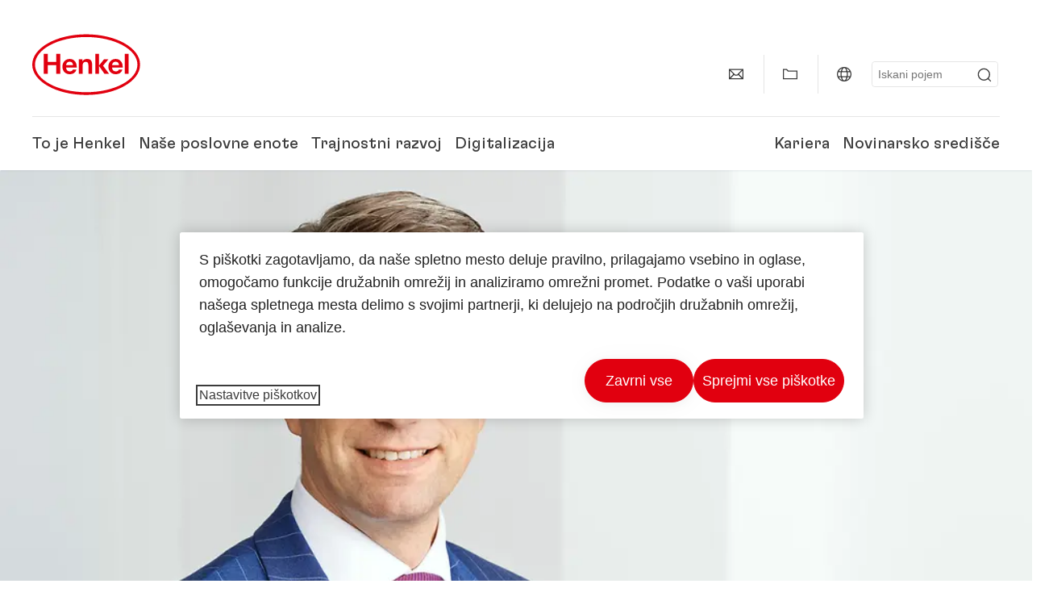

--- FILE ---
content_type: text/html;charset=UTF-8
request_url: https://www.henkel.si/tilger-carsten-168984
body_size: 14178
content:









<!DOCTYPE html>
<html class="" lang="sl" dir="ltr">
    <head>
<title>
Home
</title>
<meta name="title" content="Henkel Slovenija - Home"/>
<meta name="description" content="Henkel zavzema vodilne položaje tako na področju industrije kot tudi potrošniškega blaga: Naš portfolio vključuje dobro znane izdelke za nego las, detergente za pranje perila, mehčalce ter lepila, tesnila in funkcionalne premaze."/>
<meta http-equiv="content-Type" content="text/html; charset=utf-8"/>
<meta name="viewport" content="width=device-width, initial-scale=1"/>
<meta http-equiv="X-UA-Compatible" content="IE=edge"/>
<link rel="canonical" href="https://www.henkel.si/tilger-carsten-168984"/>
<meta name="author" content="Henkel"/>
<meta name="google-site-verification" content="d1bIi4cGp9b4ZbTheIOZGzuPE5RsYqvtq_ZZzhEvDdY" />
<meta name="msvalidate.01" content="" />
<meta name="robots" content="index,follow"/>
<link rel="shortcut icon" href="/resource/blob/663568/466da468bdb616488703ce9751da175f/favicon/si.ico"/>
<link rel="apple-touch-icon" sizes="57x57" href="/resource/crblob/944520/7309e0cab95ecb484300cb657670a810/apple-57x57px-data.png">
<link rel="apple-touch-icon" sizes="72x72" href="/resource/crblob/944522/63ce5fc60cc219cf04adfb1b8c9e4429/apple-72x72px-data.png">
<link rel="apple-touch-icon" sizes="76x76" href="/resource/crblob/944568/5217be3caee2a378b182eb7abc721ccc/apple-76x76px-data.png">
<link rel="apple-touch-icon" sizes="114x114" href="/resource/crblob/944510/08cba94488ce3d259fef48235895ddee/apple-114x114px-data.png">
<link rel="apple-touch-icon" sizes="120x120" href="/resource/crblob/944512/42b1b6507d55c514875bccaf83942384/apple-120x120px-data.png">
<link rel="apple-touch-icon" sizes="144x144" href="/resource/crblob/944514/4d8d59f416104b296edb9403e54faad4/apple-144x144px-data.png">
<link rel="apple-touch-icon" sizes="152x152" href="/resource/crblob/944516/cc3ba51d821ec1cb9b8d69c15250f4a2/apple-152x152px-data.png">
<link rel="apple-touch-icon" sizes="180x180" href="/resource/crblob/944518/87ca66b5ece2765973989637c7f5fefb/apple-180x180px-data.png">
<link rel="icon" sizes="36x36" type=image/png href="/resource/crblob/944506/30950231c8d9a94a668514ed7e8a7c43/android-36x36px-data.png">
<link rel="icon" sizes="48x48" type=image/png href="/resource/crblob/944524/9ebfff76368cb87c6d041e5a6405762c/android-48x48px-data.png">
<link rel="icon" sizes="72x72" type=image/png href="/resource/crblob/944526/42fbc50425bec145db63dab37f536492/android-72x72px-data.png">
<link rel="icon" sizes="96x96" type=image/png href="/resource/crblob/944508/37d6b03bcfc688207332063cb0a73664/android-96x96px-data.png">
<link rel="icon" sizes="144x144" type=image/png href="/resource/crblob/944502/4d8d59f416104b296edb9403e54faad4/android-144x144px-data.png">
<link rel="icon" sizes="192x192" type=image/png href="/resource/crblob/944504/2ed1823ea8748364f9dca7dd355b6a65/android-192x192px-data.png">
<meta http-equiv="Content-Security-Policy" content="worker-src &#39;self&#39; blob:;
default-src &#39;self&#39; data:
&#39;unsafe-inline&#39; &#39;unsafe-eval&#39; www.glassdoor.com henkel01.wt-eu02.net *.edge-cdn.net *.video-cdn.net www.realvision.com www.youtube.com *.twimg.com *.fbcdn.net *.wcfbc.net *.cdninstagram.com *.sprinklr.com *.henkel-life-global.com *.henkel.stage.babiel.com *.henkel.com cdnjs.cloudflare.com netdna.bootstrapcdn.com *.henkel-life-deutschland.de *.henkel.de www.henkel.ru www.henkel.cn www.henkel.at www.henkel.ar www.henkel.cl www.henkel.co.jp www.henkel.co.kr www.henkel.co.th www.henkel.co.uk www.henkel.com henkel-henkel-coremedia-development.kube-dev.rz.babiel.com.ar www.henkel.com.au www.henkel.com.br www.henkel.com.co www.henkel.com.tr www.henkel.cz www.henkel.dk www.henkel.es www.henkel.fi www.henkel.fr www.henkel.gr www.henkel.in www.henkel.hr www.henkel.hu www.henkel.it www.henkel.mx www.henkel.no www.henkel.pl www.henkel.pt www.henkel.ro www.henkel.rs www.henkel.se www.henkel.si www.henkel.sk www.henkel.ua www.henkel.tw www.henkel-forscherwelt.de www.henkel-forscherwelt.com www.henkel-ricercamondo.it www.henkel-kesifdunyasi.com www.henkel-education.ru www.henkel-swiatmlodychbadaczy.pl www.mundodepesquisadores.com.br www.henkel-life-global.com www.henkel.co.id www.henkel.be www.henkel.nl www.henkel-life-iberica.es www.henkel-life-iberica.pt www.henkel-gcc.com www.henkel-renntag.de www.henkelna.com www.henkel-ventures.com www.phenion.de www.phenion.com www.phenion-us.com www.kongresroznorodnosci.pl www.henkel-demo.com.babiel.com www.henkel-ap.com henkel.ru henkel.cn henkel.at henkel.ar henkel.cl henkel.co.jp henkel.co.kr henkel.co.th henkel.co.uk henkel.com.ar henkel.com.au henkel.com.br henkel.com.co henkel.com.tr henkel.cz henkel.dk henkel.es henkel.fi henkel.fr henkel.gr henkel.in henkel.hr henkel.hu henkel.it henkel.mx henkel.no henkel.pl henkel.pt henkel.ro henkel.rs henkel.se henkel.si henkel.sk henkel.ua henkel.tw henkel-forscherwelt.de henkel-forscherwelt.com henkel-ricercamondo.it henkel-kesifdunyasi.com henkel-education.ru henkel-swiatmlodychbadaczy.pl mundodepesquisadores.com.br henkel-life-global.com henkel.co.id henkel.be henkel.nl henkel-life-iberica.es henkel-life-iberica.pt henkel-gcc.com henkel-renntag.de henkelna.com www.henkel-northamerica.com henkel-northamerica.com henkel-ventures.com phenion.de phenion.com phenion-us.com kongresroznorodnosci.pl henkel-demo.com.babiel.com henkel-ap.com henkel-na.com www.henkel-na.com henkel.lu www.henkel.lu henkel.ch charts3.equitystory.com media.licdn.com media-exp1.licdn.com cm.cms.henkel-henkel-coremedia-development.kube-dev.rz.babiel.com cdn.podigee.com podcast5fc086.podigee.io images.podigee.com www.youtube-nocookie.com cdn.cookielaw.org privacyportal-eu.onetrust.com player.podigee-cdn.net *.gigya.com *.sapcdm.cn code.highcharts.com v.qq.com media-exp1.licdn.com media-exp3.licdn.com snap.licdn.com px.ads.linkedin.com linkedin.com images.podigee-cdn.net fonts.gstatic.com www.tiktok.com www.facebook.com connect.facebook.net cdn.linkedin.oribi.io www.linkedin.com snap.licdn.com dm.henkel-dam.com *.babiel.com eu-api.friendlycaptcha.eu api.friendlycaptcha.com fritz-henkel.com v.youku.com player.youku.com *.eu1.fullstory.com www.googleadservices.com www.googletagmanager.com *.google-analytics.com www.google.com analytics.tiktok.com business-api.tiktok.com log.byteoversea.com www.redditstatic.com events.redditmedia.com alb.reddit.com www.redditmedia.com www.reddit.com pixel-config.reddit.com conversions-config.reddit.com js.adsrvr.org insight.adsrvr.org www.google.com/ccm/collect googleads.g.doubleclick.net www.googleadservices.com/pagead/set_partitioned_cookie
blob:
;"/><link rel="alternate" hreflang="x-default" href="https://www.henkel.si/tilger-carsten-168984"/>
<link rel="alternate" hreflang="en" href="https://www.henkel.si/tilger-carsten-168984"/>
<script>
if (navigator.userAgent.indexOf("Mac") > 0) {
var root = document.getElementsByTagName("html")[0];
root.setAttribute("ismac", "true");
}
</script>
<link rel=preload href="/resource/crblob/1974526/0a4802460fc871449fa093b33ebdbe2a/henkel-gt-flexa-vf-woff2-data.woff2" as="font" type="font/woff2" crossorigin>
<style>
@font-face {
font-family: "Henkel GT Flexa VF";
src: url("/resource/crblob/1974526/0a4802460fc871449fa093b33ebdbe2a/henkel-gt-flexa-vf-woff2-data.woff2") format("woff2");
}
</style>
<link href="/resource/crblob/1588726/6fa7fe1a1285c6b83d48d335327cbdb6/henkel-iconfont-20170112-woff-data.woff" as="font" type="font/woff2" crossorigin>
<style>
@font-face {
font-family: "henkel-icon";
src: url("/resource/crblob/1588726/6fa7fe1a1285c6b83d48d335327cbdb6/henkel-iconfont-20170112-woff-data.woff") format("woff2");
font-weight: normal;
font-style: normal;
}
</style>
<script type="text/javascript">
function OptanonWrapper() {
window.dataLayer.push({event:'OneTrustGroupsUpdated'});
$(document).trigger('updateCookies');
}
</script>
<script src="https://cdn.cookielaw.org/scripttemplates/otSDKStub.js" defer fetchpriority="high" type="text/javascript" charset="UTF-8"
data-domain-script="bef20219-c171-4673-a298-d183f712deca" data-document-language=true>
</script>
<script data-dynamic-lib-src="/resource/themes/corporate-rebrush/js/dynamic-libs/bowser.min-1749594-2.js" ></script><script data-dynamic-lib-src="/resource/themes/corporate-rebrush/js/dynamic-libs/easyResponsiveTabs.min-1875608-2.js" ></script><script data-dynamic-lib-src="/resource/themes/corporate-rebrush/js/dynamic-libs/friendly-challenge.min-1972688-1.js" ></script><script data-dynamic-lib-src="/resource/themes/corporate-rebrush/js/dynamic-libs/gsap.min-1749596-3.js" ></script><script data-dynamic-lib-src="/resource/themes/corporate-rebrush/js/dynamic-libs/highcharts.min-1749598-3.js" ></script><script data-dynamic-lib-src="/resource/themes/corporate-rebrush/js/dynamic-libs/intersection-observer.min-1749606-3.js" ></script><script data-dynamic-lib-src="/resource/themes/corporate-rebrush/js/dynamic-libs/isotope.pkgd.min-1749608-3.js" ></script><script data-dynamic-lib-src="/resource/themes/corporate-rebrush/js/dynamic-libs/jquery.flippy.min-1749610-3.js" ></script><script data-dynamic-lib-src="/resource/themes/corporate-rebrush/js/dynamic-libs/jquery.jscrollpane.min-1749612-3.js" ></script><script data-dynamic-lib-src="/resource/themes/corporate-rebrush/js/dynamic-libs/jquery.mark.min-1749614-3.js" ></script><script data-dynamic-lib-src="/resource/themes/corporate-rebrush/js/dynamic-libs/jquery.mousewheel.min-1749616-3.js" ></script><script data-dynamic-lib-src="/resource/themes/corporate-rebrush/js/dynamic-libs/jquery.prettyPhoto.extensions.min-1749618-2.js" ></script><script data-dynamic-lib-src="/resource/themes/corporate-rebrush/js/dynamic-libs/jquery.prettyPhoto.min-1749620-3.js" ></script><script data-dynamic-lib-src="/resource/themes/corporate-rebrush/js/dynamic-libs/jquery.reveal.min-1749622-2.js" ></script><script data-dynamic-lib-src="/resource/themes/corporate-rebrush/js/dynamic-libs/modernizr.min-1749624-89.js" ></script><script data-dynamic-lib-src="/resource/themes/corporate-rebrush/js/dynamic-libs/mustache.min-1749626-2.js" ></script><script data-dynamic-lib-src="/resource/themes/corporate-rebrush/js/dynamic-libs/mwheelIntent.min-1749628-2.js" ></script><script data-dynamic-lib-src="/resource/themes/corporate-rebrush/js/dynamic-libs/panzoom.min-1749630-3.js" ></script><script data-dynamic-lib-src="/resource/themes/corporate-rebrush/js/dynamic-libs/ScrollTrigger.min-1749590-3.js" ></script><script data-dynamic-lib-src="/resource/themes/corporate-rebrush/js/dynamic-libs/swiperjs.min-1875610-2.js" ></script>
<meta name="pbe" content="css"/>
<link rel="stylesheet" href="/resource/themes/corporate-rebrush/css/corporate-rebrush-1588740-84.css" ><link rel="stylesheet" href="https://www.henkel.com/resource/sites/henkel.com/home/brand-bar-transparent-background-1992148-2.css" >
<script src="/resource/themes/corporate-rebrush/js/body-rebrush-2050836-24.js" defer defer="true" ></script><script src="/resource/themes/corporate-rebrush/js/bundle-2050838-14.js" defer defer="true" ></script><meta name="pbe" content="js"/>
<script type="text/plain" class="optanon-category-C0004">
if(location.pathname === "/oportunidades-laborales/empleo-y-solicitud") {
!function(f,b,e,v,n,t,s)
{if(f.fbq)return;n=f.fbq=function()
{n.callMethod? n.callMethod.apply(n,arguments):n.queue.push(arguments)}
;
if(!f._fbq)f._fbq=n;n.push=n;n.loaded=!0;n.version='2.0';
n.queue=[];t=b.createElement(e);t.async=!0;
t.src=v;s=b.getElementsByTagName(e)[0];
s.parentNode.insertBefore(t,s)}(window, document,'script',
'https://connect.facebook.net/en_US/fbevents.js');
fbq('init', '6124259060987746');
fbq('track', 'PageView');
}
</script>
<link rel="alternate" href="https://www.henkel.si/service/si/662186/asFeed/index.xml" type="application/rss+xml" title="Sporočila za javnost" />
<script type="text/plain" class="do-load">
var wtJsContentGroups = [];
var wtJsCustomParameters = [];
wtJsCustomParameters[1] = "9388";
wtJsCustomParameters[2] = "663568";
wtJsCustomParameters[4] = "2016-04-27";
// Creates the Webtrekk tracking pixel
webtrekk = {};
webtrekk.trackDomain = "henkel01.wt-eu02.net";
webtrekk.trackId = "957772004011134";
webtrekk.domain ="";
webtrekk.cookieDomain = window.location.hostname;
webtrekk.forceHTTPS = true;
webtrekk.contentId = "henkel-si.sl.home.tilger-carsten-168984";
var webtrekkGroups = "henkel-si.sl.home.tilger-carsten";
var tmpGroup = webtrekkGroups.split(".");
wtJsContentGroups = tmpGroup;
wtJsContentGroups.unshift(null);
webtrekk.contentGroup = wtJsContentGroups;
webtrekk.customParameter = wtJsCustomParameters;
webtrekk.linkTrackPattern = new RegExp("(^/(image|blob)/(.+/)(data/)?(.+)$)","g");
webtrekk.linkTrackReplace = "/download/$5";
webtrekk.internalSearch = "";
</script>
<script data-webtrekksrc="/resource/themes/musterseiten/js/webtrekk-16428-12.js"></script>
<script type="text/plain" class="do-load"><!--
if(typeof registerAlxEventHandler === 'function') {
registerAlxEventHandler(
function webtrekkTrackEvent(eventCategory, eventAction, eventName, eventValue) {
if(typeof(wt_sendinfo) != "undefined") {
var encodedEventName = eventCategory + ":" + eventAction + ":" + eventName;
wt_sendinfo(encodedEventName, "click" /* we treat events like clicks on internal links */);
}
}
)
} else {
if (window.console && window.console.log) {
window.console.log('[WARN] Cannot enable event tracking for Webtrekk: ALX tracking API not loaded.');
}
}//-->
</script>    </head>
    <body class="" >

            <span id="ieMobileCSS" hidden>/resource/themes/musterseiten/css/wp_landscape-213102-64.css</span>

<nav class="skip-links-wrapper" aria-label="Skip links">
<ul class="skip-links-list">
<li class="skip-links-list-item">
<a class="skip-link bab-button bab-button--icon" href="#main">Skip to main content</a>
</li>
<li class="skip-links-list-item">
<a class="skip-link bab-button bab-button--icon" href="#footer">Skip to footer</a>
</li>
</ul>
</nav>
        <div id="wrapAll" class="container-fluid"   >
<div id="contentWrap" class="container">
<header class="bab-header " >
<div class="container">
<div class="topNaviMobile mobileOnly">
<a href="/" class="a-logo " aria-label="Henkel main page">
<img class="a-logo__image" alt="" src="/resource/blob/737324/1129f40d0df611e51758a0d35e6cab78/data/henkel-logo-standalone-svg.svg" />
</a>
<div class="topNaviMobile__tools">
<button type="button" class="topNaviMobile__tools--right">
<svg width="24" height="24" viewBox="0 0 20 20" fill="currentColor">
<path
d="M17.3546 18.3264L18.3334 17.3476L15.5637 14.5779V13.6616C16.4314 12.426 16.9381 10.9197 16.9381 9.30234C16.9381 5.08881 13.5159 1.66663 9.3024 1.66663C5.08887 1.66663 1.66669 5.08881 1.66669 9.30234C1.66669 13.5159 5.08887 16.938 9.3024 16.938C10.9128 16.938 12.4122 16.4313 13.6409 15.5775H14.5919L17.3546 18.3264ZM3.06194 9.30234C3.06194 5.85932 5.86632 3.05494 9.30933 3.05494C12.7523 3.05494 15.5567 5.85932 15.5567 9.30234C15.5567 12.7453 12.7523 15.5497 9.30933 15.5497C5.86632 15.5497 3.06194 12.7523 3.06194 9.30234Z"/>
</svg>
<span class="sr-only">
Išči </span>
</button>
<button type="button" class="topNaviMobile__tools--left mobile-menu">
<svg width="24" height="24" viewBox="0 0 24 24" fill="currentColor" class="svg--burger">
<path
d="M19.9992 4.80005H20.2898H20.3994H18.7987H17.5982H2.3999V6.40005H16.7979H17.4558H17.7426H18.7987H19.1989H20.3994H21.5999V4.80005H19.9992Z"/>
<path
d="M19.9992 11.202H20.2898H20.3994H18.7987H17.5982H2.3999V12.802H16.7979H17.4558H17.7426H18.7987H19.1989H20.3994H21.5999V11.202H19.9992Z"/>
<path
d="M19.9992 17.604H20.2898H20.3994H18.7987H17.5982H2.3999V19.204H16.7979H17.4558H17.7426H18.7987H19.1989H20.3994H21.5999V17.604H19.9992Z"/>
</svg>
<svg width="24" height="24" viewBox="0 0 40 40" fill="currentColor"
xmlns="http://www.w3.org/2000/svg" class="svg--close">
<path
d="M35.0388 2.5L37.0441 4.5053L24 17.9787V21.9205L37.5 35.0388L35.4946 37.0441L22.0594 24H18.0415L4.96121 37.4999L2.95587 35.4946L16 22.0321V18.0066L2.5 4.96113L4.50534 2.95584L18.0195 16H21.9689L35.0388 2.5Z"/>
</svg>
<span class="sr-only">
Meni </span>
</button>
</div>
<div class="topNaviMobile__searchWrapper">
<div class="topNaviMobile__search">
<form action="/service/search/si/660748" class="topNaviMobile__search-form">
<label class="sr-only" for="mobile-quicksearch-search">quick search</label>
<input
id="mobile-quicksearch-search"
type="text"
class="input"
name="query"
data-js-autocomplete-base-url="/service/search/si/660748"
data-js-root-navigation-id="663568"
data-js-section-tag-id=""
/>
<button type="submit" aria-label="Submit" class="submit">
<svg width="24" height="24" viewBox="0 0 20 20" fill="currentColor">
<path d="M17.3546 18.3264L18.3334 17.3476L15.5637 14.5779V13.6616C16.4314 12.426 16.9381 10.9197 16.9381 9.30234C16.9381 5.08881 13.5159 1.66663 9.3024 1.66663C5.08887 1.66663 1.66669 5.08881 1.66669 9.30234C1.66669 13.5159 5.08887 16.938 9.3024 16.938C10.9128 16.938 12.4122 16.4313 13.6409 15.5775H14.5919L17.3546 18.3264ZM3.06194 9.30234C3.06194 5.85932 5.86632 3.05494 9.30933 3.05494C12.7523 3.05494 15.5567 5.85932 15.5567 9.30234C15.5567 12.7453 12.7523 15.5497 9.30933 15.5497C5.86632 15.5497 3.06194 12.7523 3.06194 9.30234Z"/>
</svg>
</button>
</form>
</div>
</div> </div>
<div class="topNavi">
<a href="/" class="a-logo visible-lg-block" aria-label="Henkel main page">
<img class="a-logo__image" alt="" src="/resource/blob/737324/1129f40d0df611e51758a0d35e6cab78/data/henkel-logo-standalone-svg.svg" />
</a> <div class="topNavi__tools visible-lg-block">
<div class="service">
<ul>
<li class="iconButton">
<a href="/navezite-stik-z-naso-druzbo" class="bab-button bab-button--icon-only" aria-label="contact"
data-webtrekkactionname="header-icon-contact" >
<svg width="20" height="20" viewBox="0 0 20 20" fill="currentColor">
<path d="M1 3.5V16.3571H19V3.5H1ZM11.0221 10.5714H8.98429L3.19858 4.78571H16.8079L11.0221 10.5714ZM6.03356 9.43999V10.4107L2.28571 14.1586V5.69214L6.03356 9.43999ZM7.42857 10.835L8.45071 11.8571H11.5557L12.5779 10.835L16.8143 15.0714H3.205L7.42857 10.835ZM13.9664 10.4171V9.43999L17.7143 5.69214V14.1586L13.9664 10.4171Z"/>
</svg>
<span class="mobileOnly">
Stik
</span>
</a>
</li>
<li class="iconButton">
<a href="#tooltipMyContent-desktop" class="tooltip-handler bab-button bab-button--icon-only desktopOnly" aria-label="Add to my collection">
<svg width="20" height="20" viewBox="0 0 20 20" fill="currentColor">
<path d="M19 16.3571H1V3.5H5.76355L7.69213 5.42857H19V16.3571ZM2.28571 15.0714H17.7143V6.71429H7.16502L5.23645 4.78571H2.28571V15.0714Z"/>
</svg>
</a>
<div class="mobileOnly add-to-my-content-mobile-menu">
<a href="javascript:void(0);" data-webtrekkactionname="add-to-collection" class="add-to-content">
<svg class="a-icon a-icon--addcontent" width="16" height="16" focusable="false">
<use href="/resource/crblob/1759152/10a29ac6badb672d8bc7caff89d2b88d/icons-sprite-svg-data.svg#addcontent"></use>
</svg>Dodaj k Moja zbirka <span class="contentId" style="display: none;">168984</span>
<span class="contentView" style="display: none;">standard</span>
<span class="contentType" style="display: none;">HKPicture</span>
</a> <a href="/moja-zbirka" data-webtrekkactionname="header-icon-show-my-collection">
<i class="icon-arrow_link2"></i>
Prikaži Moje vsebine <span class="mycontent-count">(0)</span>
</a>
</div>
</li>
<li class="iconButton">
<a href="/henkel-globalni-spletne-strani" class="tooltip-handler bab-button bab-button--icon-only"
data-webtrekkactionname="header-icon-global-websites"
aria-label="Website selector">
<svg width="20" height="20" viewBox="0 0 20 20" fill="currentColor">
<path d="M10 1C5.03714 1 1 5.03714 1 10C1 14.9629 5.03714 19 10 19C14.9629 19 19 14.9629 19 10C19 5.03714 14.9629 1 10 1ZM17.7143 10C17.7143 10.9 17.5536 11.7679 17.2643 12.5714H14.32C14.4357 11.7614 14.5 10.9 14.5 10C14.5 9.1 14.4357 8.23857 14.32 7.42857H17.2643C17.5536 8.23214 17.7143 9.1 17.7143 10ZM10 17.7143C9.06143 17.7143 8.05857 16.4993 7.42214 14.5064L8.07143 13.8571H11.9286L12.5779 14.5064C11.9414 16.4993 10.9386 17.7143 10 17.7143ZM6.9786 12.5714C6.85646 11.7807 6.78571 10.9193 6.78571 10C6.78571 9.08071 6.85646 8.21929 6.9786 7.42857H13.015C13.1371 8.21929 13.2079 9.08071 13.2079 10C13.2079 10.9193 13.1371 11.7807 13.015 12.5714H6.9786ZM2.73568 12.5714C2.4464 11.7679 2.28571 10.9 2.28571 10C2.28571 9.1 2.4464 8.23214 2.73568 7.42857H5.68002C5.5643 8.23857 5.5 9.1 5.5 10C5.5 10.9 5.5643 11.7614 5.68002 12.5714H2.73568ZM10 2.28571C10.9386 2.28571 11.9414 3.50071 12.5779 5.49357L11.9286 6.14286H8.07143L7.42214 5.49357C8.05857 3.50071 9.06143 2.28571 10 2.28571ZM16.3257 5.60286L15.7857 6.14286H14.0757C13.7671 4.80571 13.2978 3.66143 12.7128 2.78714C14.185 3.34643 15.445 4.33 16.3257 5.60286ZM7.28716 2.78714C6.70216 3.655 6.23931 4.80571 5.92431 6.14286H4.21429L3.67431 5.60286C4.55502 4.33 5.81502 3.34643 7.28716 2.78714ZM3.67431 14.3971L4.21429 13.8571H5.92431C6.23288 15.1943 6.70216 16.3386 7.28716 17.2129C5.81502 16.6536 4.55502 15.67 3.67431 14.3971ZM12.7128 17.2129C13.2978 16.345 13.7607 15.1943 14.0757 13.8571H15.7857L16.3257 14.3971C15.445 15.67 14.185 16.6536 12.7128 17.2129Z"/>
</svg>
<span class="mobileOnly">
Slovenija | Spremeni spletno mesto </span>
</a>
</li><li>
<form action="/service/search/si/660748" class="search" id="quick-search">
<label class="sr-only" for="search"></label>
<input
type="text"
name="query"
placeholder="Iskani pojem"
class="input ui-autocomplete-input"
id="search"
data-js-autocomplete-base-url="/service/search/si/660748"
data-js-root-navigation-id="663568"
data-js-section-tag-id=""
/>
<button type="submit" aria-label="Submit" class="submit">
<svg width="20" height="20" viewBox="0 0 20 20" fill="currentColor">
<path d="M17.3546 18.3264L18.3334 17.3476L15.5637 14.5779V13.6616C16.4314 12.426 16.9381 10.9197 16.9381 9.30234C16.9381 5.08881 13.5159 1.66663 9.3024 1.66663C5.08887 1.66663 1.66669 5.08881 1.66669 9.30234C1.66669 13.5159 5.08887 16.938 9.3024 16.938C10.9128 16.938 12.4122 16.4313 13.6409 15.5775H14.5919L17.3546 18.3264ZM3.06194 9.30234C3.06194 5.85932 5.86632 3.05494 9.30933 3.05494C12.7523 3.05494 15.5567 5.85932 15.5567 9.30234C15.5567 12.7453 12.7523 15.5497 9.30933 15.5497C5.86632 15.5497 3.06194 12.7523 3.06194 9.30234Z"/>
</svg>
</button>
</form>
</li> </ul>
</div>
<div id="tooltipContact-desktop" class="tooltipBox tooltip" style="top: 5em; right: 0px;">
<ul class="link-list">
<li>
<a href="/navezite-stik-z-naso-druzbo" data-webtrekkactionname="page-mail" class="related">
<i class="icon-arrow_link2"> </i>
Navežite stik z našo družbo </a>
</li> <li>
<a href="mailto:?subject=&body=">
<i class="icon-arrow_link2"></i>
Pošlji to stran po e-pošti </a>
</li>
</ul>
<a href="javascript:void(0);" class="close">
<span class="sr-only">Zapri</span>
</a>
</div>
<div id="tooltipMyContent-desktop" class="tooltipBox tooltip">
<ul class="link-list">
<li>
<a href="javascript:void(0);" data-webtrekkactionname="add-to-collection" class="add-to-content">
<svg class="a-icon a-icon--addcontent" width="16" height="16" focusable="false">
<use href="/resource/crblob/1759152/10a29ac6badb672d8bc7caff89d2b88d/icons-sprite-svg-data.svg#addcontent"></use>
</svg>Dodaj k Moja zbirka <span class="contentId" style="display: none;">168984</span>
<span class="contentView" style="display: none;">standard</span>
<span class="contentType" style="display: none;">HKPicture</span>
</a> </li>
<li>
<a href="/moja-zbirka" data-webtrekkactionname="header-icon-show-my-collection">
<i class="icon-arrow_link2"></i>
Prikaži Moje vsebine <span class="mycontent-count">(0)</span>
</a>
</li>
</ul>
<a href="javascript:void(0);" class="close">
<span class="sr-only">Zapri</span>
</a>
</div>
<div id="tooltipSocial-desktop" class="shareBox share tooltip">
<h3>Družbeni mediji</h3>
<p>Deli to stran!</p>
<div class="shariff" data-lang="" data-backend-url="null" data-url="https://www.henkel.si/tilger-carsten-168984"
data-services="[facebook,linkedin,telegram]" data-orientation="vertical">
</div> <a href="javascript:void(0);" class="close">
<span class="sr-only">Zapri</span>
</a>
</div> </div>
<div class="topNavi__navWrapper">
<div class="topNavi__nav">
<div class="topNavi__nav--left-column">
<nav class="main-navigation ">
<a href="/podjetje" class="main-navigation__first-level " tabindex="0">
To je Henkel </a>
<div class="main-navigation__fly-out">
<nav class="main-links-nav">
<a href="/podjetje" class="main-links-nav__main-link visible-lg-block">
<span class="main-links-nav__headline">To je Henkel</span>
<p>Kdo je Henkel in kaj nas poganja? Združuje nas naš smoter &quot;Pioneers at heart for the good of generations&quot; in skupni strateški okvir.</p>
<span class="bab-button bab-button--primary" role="button">
Izvedite več
</span>
</a>
<nav class="main-links-nav__link-list">
<a href="/podjetje/lokacije" target="_self"
class="bab-button bab-button--icon">Lokacija in naslov</a>
<a href="/navezite-stik-z-naso-druzbo" target="_self"
class="bab-button bab-button--icon">Stik</a>
</nav> </nav>
<nav class="second-level-nav">
<span class="menu-back">Main Menu</span>
<a class="subtitle-small" href=/podjetje>To je Henkel</a>
<a class="nav-link" href="/podjetje/150-let-henkla" >
150 let Henkla </a><a class="nav-link" href="/podjetje/korporativna-kultura" >
Korporativna kultura </a><a class="nav-link" href="/podjetje/strategija" >
Strateški okvir </a><a class="nav-link" href="/podjetje/henkel-trzna-znamka" >
Henkel tržna znamka </a><a class="nav-link" href="/podjetje/upravni-odbor" >
Uprava podjetja </a><a class="nav-link" href="/podjetje/zgodovina-henkla-v-sloveniji" >
Zgodovina Henkla V Sloveniji </a><a class="nav-link nav-link--third-level" href="/podjetje/upravljanje-in-skladnost" aria-haspopup=true data-third-level-index=6 >
Upravljanje in skladnost </a><a class="nav-link" href="/podjetje/partnerji-in-dobavitelji" >
Partnerji in dobavitelji </a> </nav>
<div class="third-level-nav third-level-nav--hidden">
<nav class="third-level-nav-wrap" data-third-level-index="6">
<span class="menu-back">To je Henkel</span>
<a class="subtitle-small" href=/podjetje/upravljanje-in-skladnost>Upravljanje in skladnost</a>
<a class="nav-link" href="/podjetje/upravljanje-in-skladnost/postopek-prijave-krsitev-in-telefonska-linija-za-prijavo-krsitev" tabindex=-1>
Postopek prijave kršitev in telefonska linija za prijavo kršitev </a><a class="nav-link" href="/podjetje/upravljanje-in-skladnost/skladnost-v-skupini-henkel-sistem-in-zascita-prijaviteljev-krsitev" tabindex=-1>
Skladnost v skupini Henkel – Sistem in zaščita prijaviteljev kršitev </a> </nav>
</div>
<nav class="teaser-nav active">
<a data-wt-view="teaser" data-wt-contenttype="HKTeaser" aria-label="150 let Henkla"
class="link-element teaser colorful--white colorful-element "
href="/podjetje/150-let-henkla"
target="_self">
<div class="img-wrap">
<div class="img-wrap__crop img-wrap__crop--tn-4x3 img-wrap__crop--sm-4x3 img-wrap__crop--md-3x2 img-wrap__crop--lg-3x2">
<picture class="image-rwd bab-image-hoverzoom "
data-transformationName="Image3:2">
<source
data-srcset="/resource/image/2113972/3x2/1000/667/4664fc5a7dddf12befa8b37199b353e5/B426B7D7967223003407BD082FB27544/150-years-stage-img.webp 1x, /resource/image/2113972/3x2/1000/667/4664fc5a7dddf12befa8b37199b353e5/B426B7D7967223003407BD082FB27544/150-years-stage-img.webp 2x" media="(min-width: 1250px)" sizes="100vw">
<source
data-srcset="/resource/image/2113972/3x2/750/500/4664fc5a7dddf12befa8b37199b353e5/99826D6BAF7F1AF82E75D7A3D3354140/150-years-stage-img.webp 1x, /resource/image/2113972/3x2/1500/1000/4664fc5a7dddf12befa8b37199b353e5/88F85CDAC300F395DDE87B72A48CCD53/150-years-stage-img.webp 2x" media="(min-width: 980px)" sizes="100vw">
<source
data-srcset="/resource/image/2113972/4x3/500/375/632029a4e79278e379d1626b59af6348/17BAB00BADA8D82C365E02AA6EF30981/150-years-stage-img.webp 1x, /resource/image/2113972/4x3/1000/750/632029a4e79278e379d1626b59af6348/2523AEAE17D245B2A7B786EB8E6D4008/150-years-stage-img.webp 2x" media="(min-width: 730px)" sizes="100vw">
<source
data-srcset="/resource/image/2113972/4x3/335/251/632029a4e79278e379d1626b59af6348/40783C6C70DD235D0CEF48103BEAF41E/150-years-stage-img.webp 1x, /resource/image/2113972/4x3/670/502/632029a4e79278e379d1626b59af6348/7578BBF430582FF609BDC33DCF30A8FF/150-years-stage-img.webp 2x" media="(min-width: 0px)" sizes="100vw">
<img class="img-responsive lazyload" alt="150 let" data-src=/resource/image/2113972/3x2/1000/667/4664fc5a7dddf12befa8b37199b353e5/B426B7D7967223003407BD082FB27544/150-years-stage-img.webp />
</picture>
</div>
</div>
<section>
<h3 class="link-title colorful__white-headline--black">
150 let Henkla </h3>
<span class="link-text colorful__white-text">
<div><p>150 let pionirskega duha pomeni oblikovanje napredka z namenom.&#xa0;V družbi Henkel spremembe preoblikujemo v priložnosti, spodbujamo inovacije, trajnost in odgovornost ter tako gradimo boljšo prihodnost. Skupaj.</p></div>
</span>
<button class="bab-button--link bab-button bab-button--link" aria-label="Izvedite več - 150 let Henkla" href="/podjetje/150-let-henkla" type="button">
Izvedite več
</button> </section>
</a> </nav>
</div>
</nav><nav class="main-navigation ">
<a href="/blagovne-znamke-in-poslovne-enote" class="main-navigation__first-level " tabindex="0">
Naše poslovne enote </a>
<div class="main-navigation__fly-out">
<nav class="main-links-nav">
<a href="/blagovne-znamke-in-poslovne-enote" class="main-links-nav__main-link visible-lg-block">
<span class="main-links-nav__headline">Naše poslovne enote</span>
<p>Henkel je v svetu prisoten z vodilnimi blagovnimi znamkami in tehnologijami s poslovnimi enotami: Henkel Adhesive Technologies ter Henkel Consumer Brands.</p>
<span class="bab-button bab-button--primary" role="button">
Learn more
</span>
</a>
<nav class="main-links-nav__link-list">
<a href="/navezite-stik-z-naso-druzbo" target="_self"
class="bab-button bab-button--icon">Stik</a>
<a href="https://mysds.henkel.com/index.html#/appSelection" target="_blank"
class="bab-button bab-button--icon">Dokumenti</a>
</nav> </nav>
<nav class="second-level-nav">
<span class="menu-back">Main Menu</span>
<a class="subtitle-small" href=/blagovne-znamke-in-poslovne-enote>Naše poslovne enote</a>
<a class="nav-link nav-link--third-level" href="/blagovne-znamke-in-poslovne-enote/adhesive-technologies" aria-haspopup=true data-third-level-index=0 >
Henkel Adhesive Technologies </a><a class="nav-link nav-link--third-level" href="/blagovne-znamke-in-poslovne-enote/consumer-brands" aria-haspopup=true data-third-level-index=1 >
Henkel Consumer Brands </a> </nav>
<div class="third-level-nav third-level-nav--hidden">
<nav class="third-level-nav-wrap" data-third-level-index="0">
<span class="menu-back">Naše poslovne enote</span>
<a class="subtitle-small" href=/blagovne-znamke-in-poslovne-enote/adhesive-technologies>Henkel Adhesive Technologies</a>
<a class="nav-link" href="/blagovne-znamke-in-poslovne-enote/adhesive-technologies/o-nas" tabindex=-1>
O nas </a> </nav>
<nav class="third-level-nav-wrap" data-third-level-index="1">
<span class="menu-back">Naše poslovne enote</span>
<a class="subtitle-small" href=/blagovne-znamke-in-poslovne-enote/consumer-brands>Henkel Consumer Brands</a>
<a class="nav-link" href="/blagovne-znamke-in-poslovne-enote/consumer-brands/o-nas" tabindex=-1>
O nas </a> </nav>
</div>
<nav class="teaser-nav active">
</nav>
</div>
</nav><nav class="main-navigation ">
<a href="/trajnostni-razvoj" class="main-navigation__first-level " tabindex="0">
Trajnostni razvoj </a>
<div class="main-navigation__fly-out">
<nav class="main-links-nav">
<a href="/trajnostni-razvoj" class="main-links-nav__main-link visible-lg-block">
<span class="main-links-nav__headline">Trajnostni razvoj</span>
<p>Kot vodilno podjetje na področju trajnostnega razvoja želimo kot prvi ustvariti nove trajnostne rešitve, hkrati pa še naprej oblikovati poslovno odgovornost in povečati gospodarsko uspešnost.</p>
<span class="bab-button bab-button--primary" role="button">
Izvedite več
</span>
</a>
<nav class="main-links-nav__link-list">
<a href="/trajnostni-razvoj/vzvodi-za-spremembe/iniciative-in-partnerstva" target="_self"
class="bab-button bab-button--icon">Iniciative in partnerstva</a>
</nav> </nav>
<nav class="second-level-nav">
<span class="menu-back">Main Menu</span>
<a class="subtitle-small" href=/trajnostni-razvoj>Trajnostni razvoj</a>
<a class="nav-link" href="/trajnostni-razvoj/strategija" >
Strategija </a><a class="nav-link" href="/trajnostni-razvoj/preobrazbeni-ucinek" >
Preobrazbeni učinek </a><a class="nav-link nav-link--third-level" href="/trajnostni-razvoj/regenerativni-planet" aria-haspopup=true data-third-level-index=2 >
Regenerativni planet </a><a class="nav-link" href="/trajnostni-razvoj/uspesne-skupnosti" >
Uspešne skupnosti </a><a class="nav-link nav-link--third-level" href="/trajnostni-razvoj/zaupanja-vreden-partner" aria-haspopup=true data-third-level-index=4 >
Zaupanja vreden partner&#xa0; </a><a class="nav-link nav-link--third-level" href="/trajnostni-razvoj/vzvodi-za-spremembe" aria-haspopup=true data-third-level-index=5 >
Vzvodi za spremembe </a><a class="nav-link" href="/trajnostni-razvoj/korporativno-drzavljanstvo" >
Korporativno državljanstvo </a> </nav>
<div class="third-level-nav third-level-nav--hidden">
<nav class="third-level-nav-wrap" data-third-level-index="2">
<span class="menu-back">Trajnostni razvoj</span>
<a class="subtitle-small" href=/trajnostni-razvoj/regenerativni-planet>Regenerativni planet</a>
<a class="nav-link" href="/trajnostni-razvoj/regenerativni-planet/podnebje" tabindex=-1>
Podnebje </a><a class="nav-link" href="/trajnostni-razvoj/regenerativni-planet/krozni-ekonomiji" tabindex=-1>
Krožni ekonomiji </a><a class="nav-link" href="/trajnostni-razvoj/regenerativni-planet/naravni-viri" tabindex=-1>
Naravni viri </a> </nav>
<nav class="third-level-nav-wrap" data-third-level-index="4">
<span class="menu-back">Trajnostni razvoj</span>
<a class="subtitle-small" href=/trajnostni-razvoj/zaupanja-vreden-partner>Zaupanja vreden partner&#xa0;</a>
<a class="nav-link" href="/trajnostni-razvoj/zaupanja-vreden-partner/odgovorna-nabava-virov" tabindex=-1>
Odgovorno pridobivanje virov </a> </nav>
<nav class="third-level-nav-wrap" data-third-level-index="5">
<span class="menu-back">Trajnostni razvoj</span>
<a class="subtitle-small" href=/trajnostni-razvoj/vzvodi-za-spremembe>Vzvodi za spremembe</a>
<a class="nav-link" href="/trajnostni-razvoj/vzvodi-za-spremembe/izdelki-tehnologije" tabindex=-1>
Naši izdelki in tehnologije </a><a class="nav-link" href="/trajnostni-razvoj/vzvodi-za-spremembe/nasi-zaposleni" tabindex=-1>
Naši zaposleni </a><a class="nav-link" href="/trajnostni-razvoj/vzvodi-za-spremembe/iniciative-in-partnerstva" tabindex=-1>
Iniciative in partnerstva </a> </nav>
</div>
<nav class="teaser-nav active">
<a data-wt-view="teaser" data-wt-contenttype="HKTeaser" aria-label="Henkel postavil sončno elektrarno"
class="link-element teaser colorful--white colorful-element "
href="/novinarsko-sredisce/sporocila-za-javnost-in-mape-za-novinarje/2024-02-06-henkel-maribor-s-svojim-trajnostnim-projektom-prispeva-k-zeleni-tranziciji-podjetja-1927402"
target="">
<span class="img-wrap">
<span data-image-rwd="image-rwd" class="image-rwd bab-image-hoverzoom">
<img data-src="/resource/blob/1927406/01e4783a41e1c1cd6605c309c71e0473/data/2024-02-06-maribor-sustainability-jpg.jpg" alt="Henkel Maribor s svojim trajnostnim projektom prispeva k zeleni tranziciji podjetja" style="--aspect-ratio: 1920/1080" class="lazyload img-wrap__aspect-ratio"/>
</span>
</span>
<section>
<h3 class="link-title colorful__white-headline--black">
Henkel postavil sončno elektrarno </h3>
<span class="link-text colorful__white-text">
<div><p>Henkel Maribor nadaljuje z vlaganjem v trajnostni razvoj s postavitvijo sončnih elektrarn na strehah svojih stavb s podporo Kohezijskega sklada Evropske unije.</p></div>
</span>
<button class="bab-button--link bab-button bab-button--link" aria-label="Izvedite več - Henkel postavil sončno elektrarno" href="/novinarsko-sredisce/sporocila-za-javnost-in-mape-za-novinarje/2024-02-06-henkel-maribor-s-svojim-trajnostnim-projektom-prispeva-k-zeleni-tranziciji-podjetja-1927402" type="button">
Izvedite več
</button> </section>
</a> </nav>
</div>
</nav><nav class="main-navigation ">
<a href="/digitalizacija" class="main-navigation__first-level " tabindex="0">
Digitalizacija </a>
</nav> </div>
<div class="topNavi__nav--right-column">
<nav class="main-navigation ">
<a href="/kariera" class="main-navigation__first-level main-navigation__first-level--weight" tabindex="0">
Kariera </a>
<div class="main-navigation__fly-out">
<nav class="main-links-nav">
<a href="/kariera" class="main-links-nav__main-link visible-lg-block">
<span class="main-links-nav__headline">Kariera</span>
<p>Dare to make an impact? Pridružite se naši ekipi pionirjev in z nami zaznamujte prihodnost.</p>
<span class="bab-button bab-button--primary" role="button">
Izvedite več
</span>
</a> </nav>
<nav class="second-level-nav">
<span class="menu-back">Main Menu</span>
<a class="subtitle-small" href=/kariera>Kariera</a>
<a class="nav-link" href="/kariera/zakaj-henkel" >
Zakaj izbrati družbo Henkel? </a><a class="nav-link" href="/kariera/timi-in-lokacije" >
Timi in lokacije </a><a class="nav-link" href="/kariera/studenti-diplomanti" >
Študenti in diplomanti </a><a class="nav-link nav-link--third-level" href="/kariera/zaposlitve-in-prijave" aria-haspopup=true data-third-level-index=3 >
Zaposlitve in prijave </a><a class="nav-link" href="/kariera/zaposlitve-in-prijave/vprasanja-in-odgovori" >
Vprašanja in odgovori </a> </nav>
<div class="third-level-nav third-level-nav--hidden">
<nav class="third-level-nav-wrap" data-third-level-index="3">
<span class="menu-back">Kariera</span>
<a class="subtitle-small" href=/kariera/zaposlitve-in-prijave>Zaposlitve in prijave</a>
<a class="nav-link" href="/kariera/zaposlitve-in-prijave/prijava-in-izbor" tabindex=-1>
Prijava in izbor </a><a class="nav-link" href="/kariera/zaposlitve-in-prijave/vprasanja-in-odgovori" tabindex=-1>
Vprašanja in odgovori </a> </nav>
</div>
<nav class="teaser-nav active">
<a data-wt-view="teaser" data-wt-contenttype="HKTeaser" aria-label="
"
class="link-element teaser colorful--white colorful-element "
href="/kariera/zaposlitve-in-prijave"
target="_self">
<div class="img-wrap">
<div class="img-wrap__crop img-wrap__crop--tn-4x3 img-wrap__crop--sm-4x3 img-wrap__crop--md-3x2 img-wrap__crop--lg-3x2">
<picture class="image-rwd "
data-transformationName="Image3:2">
<source
data-srcset="/resource/image/1324768/3x2/1000/667/6964fdf8c01796915882929bdae6ef1e/B8C999E9DF47393964E994ADCE1139C9/13092021-henkel-website-preview.webp 1x, /resource/image/1324768/3x2/2000/1334/6964fdf8c01796915882929bdae6ef1e/C532FCE42170BDCB42BAC1D90F9AFDA2/13092021-henkel-website-preview.webp 2x" media="(min-width: 1250px)" sizes="100vw">
<source
data-srcset="/resource/image/1324768/3x2/750/500/6964fdf8c01796915882929bdae6ef1e/30F9F51E486ED9A98E7D6EAEA17EF2CA/13092021-henkel-website-preview.webp 1x, /resource/image/1324768/3x2/1500/1000/6964fdf8c01796915882929bdae6ef1e/5BF8AB3888D1380BFA7E902347B6C93F/13092021-henkel-website-preview.webp 2x" media="(min-width: 980px)" sizes="100vw">
<source
data-srcset="/resource/image/1324768/4x3/500/375/23d5de22315fee385c04949a18a155c6/EDA05B403AF7AEAA3A11BAEC521CC0E9/13092021-henkel-website-preview.webp 1x, /resource/image/1324768/4x3/1000/750/23d5de22315fee385c04949a18a155c6/064961791CA648EB07E5A7AF3F6D06B0/13092021-henkel-website-preview.webp 2x" media="(min-width: 730px)" sizes="100vw">
<source
data-srcset="/resource/image/1324768/4x3/335/251/23d5de22315fee385c04949a18a155c6/7FEED4CAD264DAC5243935428F8B4AB2/13092021-henkel-website-preview.webp 1x, /resource/image/1324768/4x3/670/502/23d5de22315fee385c04949a18a155c6/E68E0673906EC9247BA52DA1EB9EAB01/13092021-henkel-website-preview.webp 2x" media="(min-width: 0px)" sizes="100vw">
<img class="img-responsive lazyload" alt="13092021-henkel-website-preview" data-src=/resource/image/1324768/3x2/1000/667/6964fdf8c01796915882929bdae6ef1e/B8C999E9DF47393964E994ADCE1139C9/13092021-henkel-website-preview.webp />
</picture>
</div>
</div>
<section>
<button class="bab-button--link bab-button bab-button--link" aria-label="Prijavite se zdaj - " href="/kariera/zaposlitve-in-prijave" type="button">
Prijavite se zdaj
</button> </section>
</a> </nav>
</div>
</nav><nav class="main-navigation ">
<a href="/novinarsko-sredisce" class="main-navigation__first-level main-navigation__first-level--weight" tabindex="0">
Novinarsko središče </a>
<div class="main-navigation__fly-out">
<nav class="main-links-nav">
<a href="/novinarsko-sredisce" class="main-links-nav__main-link visible-lg-block">
<span class="main-links-nav__headline">Novinarsko središče</span>
<p>Odnosi z javnostjo so za nas zelo pomembni. Naše novinarsko središče ponuja sveže novice, arhiv sporočil za javnost in bogat izbor materialov (fotografije, publikacije ipd.) ter najnovejše informacije z različnih področij.</p>
<span class="bab-button bab-button--primary" role="button">
Izvedite več
</span>
</a>
<nav class="main-links-nav__link-list">
<a href="/novinarsko-sredisce/sporocila-za-javnost-in-mape-za-novinarje" target="_self"
class="bab-button bab-button--icon">Vsa sporočila za javnost</a>
</nav> </nav>
<nav class="second-level-nav">
<span class="menu-back">Main Menu</span>
<a class="subtitle-small" href=/novinarsko-sredisce>Novinarsko središče</a>
<a class="nav-link" href="/novinarsko-sredisce/sporocila-za-javnost-in-mape-za-novinarje" >
Sporočila za javnost in mape za novinarje </a><a class="nav-link nav-link--third-level" href="/novinarsko-sredisce/dejstva-in-stevilke" aria-haspopup=true data-third-level-index=1 >
Dejstva in številke </a> </nav>
<div class="third-level-nav third-level-nav--hidden">
<nav class="third-level-nav-wrap" data-third-level-index="1">
<span class="menu-back">Novinarsko središče</span>
<a class="subtitle-small" href=/novinarsko-sredisce/dejstva-in-stevilke>Dejstva in številke</a>
<a class="nav-link" href="/novinarsko-sredisce/dejstva-in-stevilke/profil-podjetja" tabindex=-1>
Profil podjetja </a><a class="nav-link" href="/novinarsko-sredisce/dejstva-in-stevilke/vodilne-blagovne-znamke" tabindex=-1>
Vodilne blagovne znamke </a><a class="nav-link" href="/novinarsko-sredisce/dejstva-in-stevilke/trajnostni-razvoj" tabindex=-1>
Trajnostni razvoj </a> </nav>
</div>
<nav class="teaser-nav active">
<a data-wt-view="teaser" data-wt-contenttype="HKTeaser" aria-label="Profil podjetja"
class="link-element teaser colorful--white colorful-element "
href="/novinarsko-sredisce/dejstva-in-stevilke/profil-podjetja"
target="_self">
<div class="img-wrap">
<div class="img-wrap__crop img-wrap__crop--tn-4x3 img-wrap__crop--sm-4x3 img-wrap__crop--md-3x2 img-wrap__crop--lg-3x2">
<picture class="image-rwd bab-image-hoverzoom "
data-transformationName="Image3:2">
<source
data-srcset="/resource/image/38056/3x2/1000/667/d83b796e27e9389442bfb6fcf3fab237/80D7FC03450F69C7E009F61C1A1ED89C/henkel-duesseldorf-a33-building.webp 1x, /resource/image/38056/3x2/2000/1334/d83b796e27e9389442bfb6fcf3fab237/3A03CCEB463489CDD90BE8BAA5FCB920/henkel-duesseldorf-a33-building.webp 2x" media="(min-width: 1250px)" sizes="100vw">
<source
data-srcset="/resource/image/38056/3x2/750/500/d83b796e27e9389442bfb6fcf3fab237/B8496760473E20B46B65089EE44F1CF6/henkel-duesseldorf-a33-building.webp 1x, /resource/image/38056/3x2/1500/1000/d83b796e27e9389442bfb6fcf3fab237/C134226B7B25032CB017366ACEF311CD/henkel-duesseldorf-a33-building.webp 2x" media="(min-width: 980px)" sizes="100vw">
<source
data-srcset="/resource/image/38056/4x3/500/375/158ca2e27bf8fe95517f9b0277b9da6e/1A6C32F9FDB81F8B6D46EEC2C824C4A5/henkel-duesseldorf-a33-building.webp 1x, /resource/image/38056/4x3/1000/750/158ca2e27bf8fe95517f9b0277b9da6e/F870A9A56AFA12618494DDF6295C0078/henkel-duesseldorf-a33-building.webp 2x" media="(min-width: 730px)" sizes="100vw">
<source
data-srcset="/resource/image/38056/4x3/335/251/158ca2e27bf8fe95517f9b0277b9da6e/2A819866655764FACD449A22D5F9DDE0/henkel-duesseldorf-a33-building.webp 1x, /resource/image/38056/4x3/670/502/158ca2e27bf8fe95517f9b0277b9da6e/12AEEEB454C9BC3FE9D5E2F9A7F9DE62/henkel-duesseldorf-a33-building.webp 2x" media="(min-width: 0px)" sizes="100vw">
<img class="img-responsive lazyload" alt="Aerial view of Henkel's headquarters in Düsseldorf" data-src=/resource/image/38056/3x2/1000/667/d83b796e27e9389442bfb6fcf3fab237/80D7FC03450F69C7E009F61C1A1ED89C/henkel-duesseldorf-a33-building.webp />
</picture>
</div>
</div>
<section>
<h3 class="link-title colorful__white-headline--black">
Profil podjetja </h3>
<span class="link-text colorful__white-text">
<div><p>Skoraj 150 let zgodovine podjetja, okoli 47.000 ljudi s tremi glavnimi poslovnimi enotami. Ljudje po vsem svetu zaupajo Henklovim blagovnim znamkam in tehnologijam.</p></div>
</span>
<button class="bab-button--link bab-button bab-button--link" aria-label="Izvedite več - Profil podjetja" href="/novinarsko-sredisce/dejstva-in-stevilke/profil-podjetja" type="button">
Izvedite več
</button> </section>
</a> </nav>
</div>
</nav>
<ul class="service mobileOnly">
<li class="iconButton">
<a href="/navezite-stik-z-naso-druzbo" class="bab-button bab-button--icon-only" aria-label="contact"
data-webtrekkactionname="header-icon-contact" >
<svg width="20" height="20" viewBox="0 0 20 20" fill="currentColor">
<path d="M1 3.5V16.3571H19V3.5H1ZM11.0221 10.5714H8.98429L3.19858 4.78571H16.8079L11.0221 10.5714ZM6.03356 9.43999V10.4107L2.28571 14.1586V5.69214L6.03356 9.43999ZM7.42857 10.835L8.45071 11.8571H11.5557L12.5779 10.835L16.8143 15.0714H3.205L7.42857 10.835ZM13.9664 10.4171V9.43999L17.7143 5.69214V14.1586L13.9664 10.4171Z"/>
</svg>
<span class="mobileOnly">
Stik
</span>
</a>
</li>
<li class="iconButton">
<a href="#tooltipMyContent-desktop" class="tooltip-handler bab-button bab-button--icon-only desktopOnly" aria-label="Add to my collection">
<svg width="20" height="20" viewBox="0 0 20 20" fill="currentColor">
<path d="M19 16.3571H1V3.5H5.76355L7.69213 5.42857H19V16.3571ZM2.28571 15.0714H17.7143V6.71429H7.16502L5.23645 4.78571H2.28571V15.0714Z"/>
</svg>
</a>
<div class="mobileOnly add-to-my-content-mobile-menu">
<a href="javascript:void(0);" data-webtrekkactionname="add-to-collection" class="add-to-content">
<svg class="a-icon a-icon--addcontent" width="16" height="16" focusable="false">
<use href="/resource/crblob/1759152/10a29ac6badb672d8bc7caff89d2b88d/icons-sprite-svg-data.svg#addcontent"></use>
</svg>Dodaj k Moja zbirka <span class="contentId" style="display: none;">168984</span>
<span class="contentView" style="display: none;">standard</span>
<span class="contentType" style="display: none;">HKPicture</span>
</a> <a href="/moja-zbirka" data-webtrekkactionname="header-icon-show-my-collection">
<i class="icon-arrow_link2"></i>
Prikaži Moje vsebine <span class="mycontent-count">(0)</span>
</a>
</div>
</li>
<li class="iconButton">
<a href="/henkel-globalni-spletne-strani" class="tooltip-handler bab-button bab-button--icon-only"
data-webtrekkactionname="header-icon-global-websites"
aria-label="Website selector">
<svg width="20" height="20" viewBox="0 0 20 20" fill="currentColor">
<path d="M10 1C5.03714 1 1 5.03714 1 10C1 14.9629 5.03714 19 10 19C14.9629 19 19 14.9629 19 10C19 5.03714 14.9629 1 10 1ZM17.7143 10C17.7143 10.9 17.5536 11.7679 17.2643 12.5714H14.32C14.4357 11.7614 14.5 10.9 14.5 10C14.5 9.1 14.4357 8.23857 14.32 7.42857H17.2643C17.5536 8.23214 17.7143 9.1 17.7143 10ZM10 17.7143C9.06143 17.7143 8.05857 16.4993 7.42214 14.5064L8.07143 13.8571H11.9286L12.5779 14.5064C11.9414 16.4993 10.9386 17.7143 10 17.7143ZM6.9786 12.5714C6.85646 11.7807 6.78571 10.9193 6.78571 10C6.78571 9.08071 6.85646 8.21929 6.9786 7.42857H13.015C13.1371 8.21929 13.2079 9.08071 13.2079 10C13.2079 10.9193 13.1371 11.7807 13.015 12.5714H6.9786ZM2.73568 12.5714C2.4464 11.7679 2.28571 10.9 2.28571 10C2.28571 9.1 2.4464 8.23214 2.73568 7.42857H5.68002C5.5643 8.23857 5.5 9.1 5.5 10C5.5 10.9 5.5643 11.7614 5.68002 12.5714H2.73568ZM10 2.28571C10.9386 2.28571 11.9414 3.50071 12.5779 5.49357L11.9286 6.14286H8.07143L7.42214 5.49357C8.05857 3.50071 9.06143 2.28571 10 2.28571ZM16.3257 5.60286L15.7857 6.14286H14.0757C13.7671 4.80571 13.2978 3.66143 12.7128 2.78714C14.185 3.34643 15.445 4.33 16.3257 5.60286ZM7.28716 2.78714C6.70216 3.655 6.23931 4.80571 5.92431 6.14286H4.21429L3.67431 5.60286C4.55502 4.33 5.81502 3.34643 7.28716 2.78714ZM3.67431 14.3971L4.21429 13.8571H5.92431C6.23288 15.1943 6.70216 16.3386 7.28716 17.2129C5.81502 16.6536 4.55502 15.67 3.67431 14.3971ZM12.7128 17.2129C13.2978 16.345 13.7607 15.1943 14.0757 13.8571H15.7857L16.3257 14.3971C15.445 15.67 14.185 16.6536 12.7128 17.2129Z"/>
</svg>
<span class="mobileOnly">
Slovenija | Spremeni spletno mesto </span>
</a>
</li> </ul>
</div>
</div>
</div>
<script type="text/plain" class="do-load">
System.create([
{
"object": "com.babiel.henkel.js.myContent.AddToMyContent",
"id": "AddToMyContent",
"configuration": {
"myContent": {
"linkSelector": ".add-to-content",
"properties": {
"contentId": ".contentId"
}
},
"crudService": {
"service": false,
"command": "create",
"url": "/ajax/myContent/si"
},
"mainMenuUpdater": false,
"debug": "AddToMyContent" // Es muss vorher eine Logger-Konfiguration mit diesem Namen hinzugefügt werden
},
"debug": "AddToMyContent"
}
]);
com.babiel.henkel.js.myContent.CRUDUtils.options.handler.myContentMainMenuText = ".mycontent-count"
</script> </div>
</div></header> <main id="main">
<div class="img-wrap">
<div class="img-wrap__crop img-wrap__crop--tn-4x3 img-wrap__crop--sm-4x3 img-wrap__crop--md-3x2 img-wrap__crop--lg-3x2">
<picture class="image-rwd "
data-transformationName="Image3:2">
<source
srcset="/resource/image/168984/3x2/1000/667/5f47f5b9573247e7ac1871119cfd0337/786341228304F6A8CFDCD968538D0883/tilger-carsten.webp 1x, /resource/image/168984/3x2/2000/1334/5f47f5b9573247e7ac1871119cfd0337/47DF245ED09680C11467C12F89879C07/tilger-carsten.webp 2x" media="(min-width: 1250px)" sizes="100vw">
<source
srcset="/resource/image/168984/3x2/750/500/5f47f5b9573247e7ac1871119cfd0337/18C7BC4118A142EB8F770B570DCB2C33/tilger-carsten.webp 1x, /resource/image/168984/3x2/1500/1000/5f47f5b9573247e7ac1871119cfd0337/4962852709BB73987565CE89E0B4A0A7/tilger-carsten.webp 2x" media="(min-width: 980px)" sizes="100vw">
<source
srcset="/resource/image/168984/4x3/500/375/be15a3338dea00cd00462d9ee2b020c9/621B9B1CFD63C160371C71765CF131BA/tilger-carsten.webp 1x, /resource/image/168984/4x3/1000/750/be15a3338dea00cd00462d9ee2b020c9/F28E60959DF19E59F59223A88D81E97F/tilger-carsten.webp 2x" media="(min-width: 730px)" sizes="100vw">
<source
srcset="/resource/image/168984/4x3/335/251/be15a3338dea00cd00462d9ee2b020c9/4001A29815DBFBA9C46BFC0B4CC8DDDC/tilger-carsten.webp 1x, /resource/image/168984/4x3/670/502/be15a3338dea00cd00462d9ee2b020c9/A4722465D072AC2A65D4DDF08BE87F29/tilger-carsten.webp 2x" media="(min-width: 0px)" sizes="100vw">
<img class="img-responsive" alt="Tilger, Carsten" src=/resource/image/168984/3x2/1000/667/5f47f5b9573247e7ac1871119cfd0337/786341228304F6A8CFDCD968538D0883/tilger-carsten.webp loading=lazy/>
</picture>
</div>
</div> <div class="diversity-overlay"></div>
</main>
<footer id="footer">
<div class="container-box container-box--no-border">
<div class="container-box__inner">
<div class="row">
<div class="footer__first-row ">
<div class="col-tn-12 col-xs-12 col-sm-12 col-md-3 col-lg-9">
<div class="footer__logo">
<a aria-label="Henkel main page" href="/">
<span class="img-wrap">
<span>
<img class="lazyload" data-src="/resource/blob/1589472/ee721a3ba36dab668877bce4d7a33a45/data/henkel-footer-logo-svg.svg" alt="Henkel footer logo" src="">
</span>
</span>
</a>
</div>
</div>
<div class="col-tn-12 col-xs-12 col-sm-12 col-md-9 col-lg-3 adjusted-padding">
<a href="/henkel-globalni-spletne-strani" class="website-selector website-selector--for-footer" >
<i class="website-selector__icon icon--globus-svg"></i>
<span class="website-selector__label">
Slovenija | Spremeni spletno mesto </span>
</a> </div> </div>
<div class="footer__second-row">
<div class="col-tn-12 col-xs-12 col-sm-12 col-md-9 col-lg-9">
<div class="mini-menu ">
<div class="col-tn-12 col-xs-12 col-sm-12 col-md-4 col-lg-4 mini-menu__links">
<h4 class="mini-menu__headline">Podjetje</h4>
<nav>
<a href="/podjetje?pageID=" class=""
target="_blank">
<i class="icon-arrow_link2"> </i>
O Henklu
</a><a href="/podjetje/henkel-trzna-znamka?pageID=" class=""
target="_self">
<i class="icon-arrow_link2"> </i>
Henkel tržna znamka
</a><a href="/novinarsko-sredisce/dejstva-in-stevilke?pageID=" class=""
target="_self">
<i class="icon-arrow_link2"> </i>
Dejstva in številke
</a><a href="/novinarsko-sredisce/sporocila-za-javnost-in-mape-za-novinarje?pageID=" class=""
target="_self">
<i class="icon-arrow_link2"> </i>
Sporočila za javnost
</a><a href="https://www.henkel.com/investors-and-analysts/financial-reports/annual-reports?pageID=" class=""
target="_self">
<i class="icon-arrow_link2"> </i>
Letna poročila
</a><span class="hidden mimetype">pdf</span>
<a href="https://www.henkel.com/resource/blob/2043310/8e58944556950ebb78141bf6a86b58a9/data/2024-sustainability-report.pdf" class=" pdf" rel=&#39;nofollow&#39;
target="_blank">
Poročilo o trajnostnem razvoju <span class="rtlEntity">‏</span>(v angleščini) <span class='rtlEntity'>&rlm;</span> (4,51 MB)
</a> </nav>
</div>
<div class="col-tn-12 col-xs-12 col-sm-12 col-md-4 col-lg-4 mini-menu__links">
<h4 class="mini-menu__headline">Blagovne znamke in poslovne enote</h4>
<nav>
<a href="/blagovne-znamke-in-poslovne-enote/adhesive-technologies?pageID=" class=""
target="_self">
<i class="icon-arrow_link2"> </i>
Henkel Adhesive Technologies
</a><a href="/blagovne-znamke-in-poslovne-enote/consumer-brands?pageID=" class=""
target="_self">
<i class="icon-arrow_link2"> </i>
Henkel Consumer Brands
</a><a href="/blagovne-znamke-in-poslovne-enote?pageID=" class=""
target="_self">
<i class="icon-arrow_link2"> </i>
Tržne znamke
</a><a href="https://mysds.henkel.com/index.html#/appSelection" target="_blank" class=" ">
<i class="icon-arrow_link2"> </i>
SDS, TDS, RoHS, RDS, Product Information
</a> </nav>
</div>
<div class="col-tn-12 col-xs-12 col-sm-12 col-md-4 col-lg-4 mini-menu__links">
<h4 class="mini-menu__headline">Hitre povezave</h4>
<nav>
<a href="/kariera/zaposlitve-in-prijave?pageID=" class=""
target="_self">
<i class="icon-arrow_link2"> </i>
Zaposlitve in prijave
</a><a href="https://www.henkel-northamerica.com/contact-us?pageID=" class=""
target="_self">
<i class="icon-arrow_link2"> </i>
Pogosta vprašanja
</a> </nav>
</div>
</div>
<div class="mini-menu accordion-sm" data-js-rebrush="true" id="Tab-168984_">
<div class="accordion " data-accordion-wrapper
data-accordion-without-url-params="false" role="tablist">
<h4 class="accordion-headline"
data-accordion-headline data-accordion-id="Tab-168984_1" tabindex=0 aria-expanded=false aria-controls=tabpanel_168984_1
>
Podjetje
<svg xmlns="http://www.w3.org/2000/svg" class="arrow-icon-down" width="16" height="16"
fill="currentColor" viewBox="0 0 40 40">
<path d="M2 12.9L4.68 10l14.398 15.595h1.843L35.334 10 38 12.9 22.196 30H17.82L2 12.9z"></path>
</svg>
</h4>
<nav class="accordion-content"
data-accordion-content
id="tabpanel_168984_1"
data-inner-padding="false" inert
>
<a href="/podjetje?pageID=" class=""
target="_blank">
<i class="icon-arrow_link2"> </i>
O Henklu
</a><a href="/podjetje/henkel-trzna-znamka?pageID=" class=""
target="_self">
<i class="icon-arrow_link2"> </i>
Henkel tržna znamka
</a><a href="/novinarsko-sredisce/dejstva-in-stevilke?pageID=" class=""
target="_self">
<i class="icon-arrow_link2"> </i>
Dejstva in številke
</a><a href="/novinarsko-sredisce/sporocila-za-javnost-in-mape-za-novinarje?pageID=" class=""
target="_self">
<i class="icon-arrow_link2"> </i>
Sporočila za javnost
</a><a href="https://www.henkel.com/investors-and-analysts/financial-reports/annual-reports?pageID=" class=""
target="_self">
<i class="icon-arrow_link2"> </i>
Letna poročila
</a><span class="hidden mimetype">pdf</span>
<a href="https://www.henkel.com/resource/blob/2043310/8e58944556950ebb78141bf6a86b58a9/data/2024-sustainability-report.pdf" class=" pdf" rel=&#39;nofollow&#39;
target="_blank">
Poročilo o trajnostnem razvoju <span class="rtlEntity">‏</span>(v angleščini) <span class='rtlEntity'>&rlm;</span> (4,51 MB)
</a> </nav>
<h4 class="accordion-headline"
data-accordion-headline data-accordion-id="Tab-168984_2" tabindex=0 aria-expanded=false aria-controls=tabpanel_168984_2
>
Blagovne znamke in poslovne enote
<svg xmlns="http://www.w3.org/2000/svg" class="arrow-icon-down" width="16" height="16"
fill="currentColor" viewBox="0 0 40 40">
<path d="M2 12.9L4.68 10l14.398 15.595h1.843L35.334 10 38 12.9 22.196 30H17.82L2 12.9z"></path>
</svg>
</h4>
<nav class="accordion-content"
data-accordion-content
id="tabpanel_168984_2"
data-inner-padding="false" inert
>
<a href="/blagovne-znamke-in-poslovne-enote/adhesive-technologies?pageID=" class=""
target="_self">
<i class="icon-arrow_link2"> </i>
Henkel Adhesive Technologies
</a><a href="/blagovne-znamke-in-poslovne-enote/consumer-brands?pageID=" class=""
target="_self">
<i class="icon-arrow_link2"> </i>
Henkel Consumer Brands
</a><a href="/blagovne-znamke-in-poslovne-enote?pageID=" class=""
target="_self">
<i class="icon-arrow_link2"> </i>
Tržne znamke
</a><a href="https://mysds.henkel.com/index.html#/appSelection" target="_blank" class=" ">
<i class="icon-arrow_link2"> </i>
SDS, TDS, RoHS, RDS, Product Information
</a> </nav>
<h4 class="accordion-headline"
data-accordion-headline data-accordion-id="Tab-168984_3" tabindex=0 aria-expanded=false aria-controls=tabpanel_168984_3
>
Hitre povezave
<svg xmlns="http://www.w3.org/2000/svg" class="arrow-icon-down" width="16" height="16"
fill="currentColor" viewBox="0 0 40 40">
<path d="M2 12.9L4.68 10l14.398 15.595h1.843L35.334 10 38 12.9 22.196 30H17.82L2 12.9z"></path>
</svg>
</h4>
<nav class="accordion-content"
data-accordion-content
id="tabpanel_168984_3"
data-inner-padding="false" inert
>
<a href="/kariera/zaposlitve-in-prijave?pageID=" class=""
target="_self">
<i class="icon-arrow_link2"> </i>
Zaposlitve in prijave
</a><a href="https://www.henkel-northamerica.com/contact-us?pageID=" class=""
target="_self">
<i class="icon-arrow_link2"> </i>
Pogosta vprašanja
</a> </nav>
</div>
</div> </div>
<div class="col-tn-12 col-xs-12 col-sm-12 col-md-3 col-lg-3 adjusted-padding">
<div class="contact-us">
<a href="/navezite-stik-z-naso-druzbo" class="bab-button bab-button--primary" data-webtrekkactionname="footer-contact">
Stik <i class="icon--email-svg"></i>
</a>
</div><nav class="social">
<a href="https://facebook.com/henkel" target="_blank">
<span class="sr-only">Join us on Facebook</span>
<img class="lazyload" data-src="/resource/blob/1589470/f99fa3117a39650e109ec72811f3f5ef/data/facebook-logo-white-svg.svg" src="" alt="Join us on Facebook Icon" />
</a>
<a href="https://www.linkedin.com/company/henkel?trk=hb_tab_compy_id_258644" target="_blank">
<span class="sr-only">Join us on LinkedIn</span>
<img class="lazyload" data-src="/resource/blob/1589476/3fe8682e3800def2ee9b9138e48cefdb/data/linked-in-logo-white-svg.svg" src="" alt="Join us on LinkedIn Icon" />
</a>
<a href="https://www.instagram.com/henkel" target="_blank">
<span class="sr-only">Join us on Instagram</span>
<img class="lazyload" data-src="/resource/blob/1589474/57848b36d1dc6418b6fe007540981d08/data/instagram-logo-white-svg.svg" src="" alt="Join us on Instagram Icon" />
</a>
<a href="https://youtube.com/henkel" target="_blank">
<span class="sr-only">Join us on YouTube</span>
<img class="lazyload" data-src="/resource/blob/1589482/ed6608d9101b38c8c6c4868b02ec84a1/data/youtube-logo-white-svg.svg" src="" alt="Join us on YouTube Icon" />
</a>
</nav> </div>
</div>
<div class="footer__third-row">
<div class="col-tn-12 col-xs-12 col-sm-12 col-md-12 col-lg-12">
<nav class="service-links">
<a href="/pregled-strani?pageID=#pageID=168984" class=""
target="_self">
Pregled strani
</a>
<a href="/impresum?pageID=#pageID=168984" class=""
target="_self">
Impresum
</a>
<a href="/splosni-pogoji-uporabe?pageID=#pageID=168984" class=""
target="_self">
Pogoji uporabe
</a>
<a href="/izjava-o-varovanju-osebnih-podatkov?pageID=#pageID=168984" class=""
target="_self">
Izjava o varovanju osebnih podatkov
</a>
<a href="/piskotki?pageID=#pageID=168984" class=""
target="_self">
Piškotki
</a>
<button id="ot-sdk-btn" class="ot-sdk-show-settings"></button>
</nav> </div>
<div class="col-tn-12 col-xs-12 col-sm-12 col-md-12 col-lg-12 copyright-wrap">
<a href="/izjava-o-varovanju-osebnih-podatkov?pageID=" class="copyright-text"
target="_self">
<i class="icon-arrow_link2"> </i>
© 2026 Henkel Slovenija, d.o.o.
</a> </div>
</div>
</div>
</div>
</div>
</footer></div>        </div>

<noscript>
<div>
<img
class="lazyload" data-src="https://henkel01.wt-eu02.net/957772004011134/wt.pl?p=326,henkel-si.sl.home.tilger-carsten-168984&cg1=henkel-si&cg2=sl&cg3=home&cg4=tilger&cp1=9388&cp2=663568"
height="1" width="1"
alt="Tracking Pixel"/>
</div>
</noscript>    </body>
</html>


--- FILE ---
content_type: image/svg+xml
request_url: https://www.henkel.si/resource/blob/1589474/57848b36d1dc6418b6fe007540981d08/data/instagram-logo-white-svg.svg
body_size: 999
content:
<svg xmlns="http://www.w3.org/2000/svg" width="36" height="36" fill="#FFF" viewBox="0 0 40 40">
  <path d="M25.653 20c0-1.559-.542-2.893-1.626-4.002-1.085-1.11-2.42-1.665-4.007-1.665-1.587 0-2.923.555-4.007 1.665-1.085 1.11-1.64 2.443-1.666 4.002-.027 1.559.529 2.893 1.666 4.002 1.137 1.11 2.473 1.665 4.007 1.665 1.534 0 2.87-.555 4.007-1.665 1.137-1.11 1.68-2.443 1.626-4.002zm3.055 0c0 2.404-.846 4.465-2.539 6.182-1.693 1.717-3.742 2.562-6.15 2.536-2.406-.026-4.47-.872-6.188-2.536-1.72-1.665-2.566-3.725-2.54-6.182.027-2.457.873-4.518 2.54-6.182 1.666-1.664 3.73-2.51 6.189-2.536 2.46-.026 4.51.819 6.15 2.536 1.639 1.717 2.485 3.778 2.538 6.182zm2.42-9.075c0 .555-.198 1.03-.595 1.427-.396.396-.886.594-1.468.594s-1.058-.198-1.428-.594a2.177 2.177 0 01-.595-1.427c-.027-.554.172-1.03.595-1.426.423-.396.9-.595 1.428-.595.53 0 1.019.199 1.468.595.45.396.648.872.595 1.426zM20.02 6.051H15.974c-.53 0-1.244.027-2.143.08-.9.052-1.653.118-2.262.198-.608.079-1.137.224-1.587.436A5.63 5.63 0 008.04 8.033a6.134 6.134 0 00-1.31 1.941c-.158.423-.29.951-.396 1.585-.106.635-.186 1.4-.238 2.299-.053.898-.067 1.598-.04 2.1.026.502.026 1.281 0 2.338-.027 1.057-.027 1.625 0 1.704.026.08.026.647 0 1.704-.027 1.057-.027 1.836 0 2.338.026.502.04 1.202.04 2.1 0 .898.079 1.665.238 2.299l.396 1.585c.318.74.754 1.387 1.31 1.941a5.63 5.63 0 001.944 1.268c.423.159.952.304 1.586.436.635.132 1.389.199 2.262.199s1.587.026 2.142.079c.556.053 1.336.053 2.34 0 1.006-.053 1.575-.053 1.707 0 .132.053.688.053 1.666 0 .979-.053 1.759-.053 2.34 0 .583.053 1.297.026 2.143-.08a27.167 27.167 0 012.301-.198c.688-.026 1.204-.171 1.547-.436a6.055 6.055 0 001.984-1.268 4.958 4.958 0 001.27-1.941c.158-.423.29-.951.396-1.585.106-.634.186-1.4.239-2.299.052-.898.066-1.598.04-2.1-.027-.502-.027-1.281 0-2.338.026-1.057.026-1.625 0-1.704-.027-.08-.027-.647 0-1.704.026-1.057.026-1.836 0-2.338a42.418 42.418 0 01-.04-2.1c0-.898-.08-1.665-.239-2.299l-.396-1.585a5.553 5.553 0 00-3.253-3.21 11.332 11.332 0 00-1.548-.435c-.608-.132-1.375-.198-2.3-.198-.927 0-1.64-.027-2.143-.08-.503-.053-1.283-.053-2.34 0-1.059.053-1.614.053-1.667 0zM37 20c0 3.381-.04 5.72-.119 7.014-.132 3.064-1.045 5.442-2.737 7.133-1.693 1.69-4.06 2.602-7.102 2.734-1.322.08-3.663.119-7.022.119-3.36 0-5.7-.04-7.022-.119-3.068-.158-5.449-1.07-7.142-2.734-1.692-1.664-2.605-4.042-2.737-7.133C3.039 25.72 3 23.381 3 20c0-3.381.04-5.72.119-7.014.132-3.064 1.045-5.442 2.737-7.133C7.55 4.163 9.93 3.251 12.998 3.12 14.294 3.039 16.634 3 20.02 3c3.385 0 5.726.04 7.022.119 3.068.158 5.435 1.07 7.102 2.734 1.666 1.664 2.578 4.042 2.737 7.133.08 1.294.119 3.633.119 7.014z"/>
</svg>
